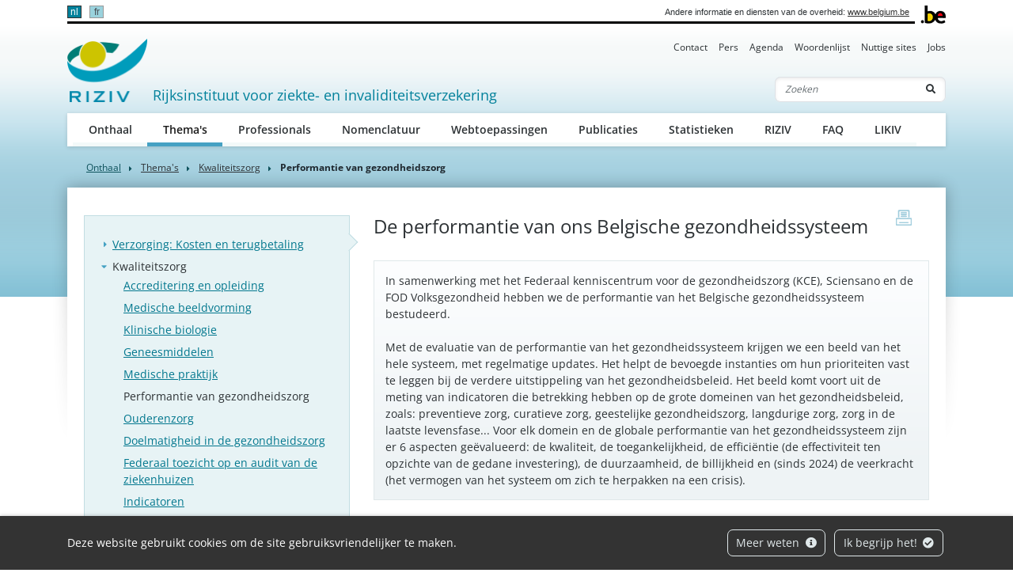

--- FILE ---
content_type: text/html; charset=UTF-8
request_url: https://www.riziv.fgov.be/nl/thema-s/kwaliteitszorg/performantie-van-gezondheidszorg
body_size: 13210
content:
            
        
                        
                                                                    
                                                                                <!doctype html>
<html lang="nl">
<head>
    <meta http-equiv="Content-Type" content="text/html; charset=UTF-8">
    <meta http-equiv="X-UA-Compatible" content="IE=edge">
    <meta name="viewport" content="width=device-width, initial-scale=1">
    <title>    De performantie van ons Belgische gezondheidssysteem
 | RIZIV</title>
    <meta name="description" content="">
    <meta name="keywords" content="">
    <link rel="canonical" href="https://www.riziv.fgov.be/nl/thema-s/kwaliteitszorg/performantie-van-gezondheidszorg">
    <link rel="apple-touch-icon" type="image/png" sizes="180x180" href="/bundles/335aa44913d334f7d87ca9a10c89395b5cd0b2fb/img/head/apple-touch-icon.png">
    <link rel="icon" type="image/png" sizes="32x32" href="/bundles/335aa44913d334f7d87ca9a10c89395b5cd0b2fb/img/head/favicon-32x32.png">
    <link rel="icon" type="image/png" sizes="16x16" href="/bundles/335aa44913d334f7d87ca9a10c89395b5cd0b2fb/img/head/favicon-16x16.png">
    <link rel="manifest" href="/bundles/335aa44913d334f7d87ca9a10c89395b5cd0b2fb/img/head/site.webmanifest">
    <link rel="mask-icon" href="/bundles/335aa44913d334f7d87ca9a10c89395b5cd0b2fb/img/head/safari-pinned-tab.svg" color="#117bbb">
    <meta name="msapplication-TileColor" content="#117bbb">
    <meta name="theme-color" content="#ffffff">
            <link rel="stylesheet" href="/bundles/335aa44913d334f7d87ca9a10c89395b5cd0b2fb/css/index.css">
</head>
<body class="basic-page"
      data-translations="{&quot;back_to_ems&quot;:&quot;ems.back_to_ems&quot;,&quot;file_selected&quot;:&quot;1 bestand geselecteerd&quot;,&quot;form_error&quot;:&quot;Het formulier is op een probleem gestoten : %message%&quot;,&quot;form_saved&quot;:&quot;Uw bericht is verzonden.&quot;,&quot;form_processed&quot;:&quot;Uw bericht is verzonden.&quot;,&quot;form_error_try_later&quot;:&quot;Het formulier is op een probleem gestoten, probeer het later opnieuw.&quot;}">
<div id="cookiesBanner" class="pt-2 pt-md-0">
    <div class="container container-fluid d-lg-flex align-items-sm-center">
        <p class="text-center text-lg-left mb-0">
            Deze website gebruikt cookies om de site gebruiksvriendelijker te maken.
        </p>
        <ul class="list-inline ml-auto d-flex d-xl-block justify-content-center flex-wrap my-3">
            <li class="list-inline-item m-1">
                <a class="btn btn-outline-light" href="/nl/pagina/beveiliging-van-uw-persoonsgegevens">Meer weten <i class="fa fa-info-circle ml-1" aria-hidden="true"></i></a>
            </li>
            <li class="list-inline-item m-1">
                <button id="closeCookie" class="btn btn-outline-light close-banner">Ik begrijp het! <i class="fa fa-check-circle ml-1" aria-hidden="true"></i></button>
            </li>
        </ul>
    </div>
</div>
<a class="skip-main" href="#content">Skip to main content</a>
    
        <header class="" id="page-header">
    <div class="container-xl">
        <div id="topnav" class="d-flex align-items-end">
            <div id="head-fed" class="d-flex flex-grow-1 align-items-center pt-2 pb-1">
                                    <ul class="language-switcher list-inline mb-0 flex-shrink-0">
                                                    <li class="list-inline-item active">
                                                                <a lang="nl" class="nav-link" href="https://www.riziv.fgov.be/nl/thema-s/kwaliteitszorg/performantie-van-gezondheidszorg">nl</a>
                            </li>
                                                    <li class="list-inline-item">
                                                                <a lang="fr" class="nav-link" href="https://www.inami.fgov.be/fr/themes/qualite-des-soins/performance-des-soins-de-sante">fr</a>
                            </li>
                                            </ul>
                                                <span class="ml-auto pl-2 text-right mr-2">
                    Andere informatie en diensten van de overheid: <a class="text-dark" href="https://www.belgium.be/nl" target="_blank">www.belgium.be</a>
                </span>
            </div>
            <div class="ml-2"><img src="/bundles/335aa44913d334f7d87ca9a10c89395b5cd0b2fb/img/logos/Blgm_beLogo.gif" height="23" alt="RIZIV"></div>
        </div>

        <div class="d-flex flex-column py-3 pt-md-0">
            <ul class="nav ml-auto d-none d-md-flex nav-secondary">
                                                                    <li class="nav-item">
            <a class="nav-link" href="                /nl/contact">Contact</a>
        </li>
    
                                <li class="nav-item">
            <a class="nav-link" href="                /nl/pers">Pers</a>
        </li>
    
                                <li class="nav-item">
            <a class="nav-link" href="                /nl/agenda">Agenda</a>
        </li>
    
                                <li class="nav-item">
            <a class="nav-link" href="                /nl/woordenlijst">Woordenlijst</a>
        </li>
    
                                <li class="nav-item">
            <a class="nav-link" href="                /nl/nuttige-sites">Nuttige sites</a>
        </li>
    
                                <li class="nav-item">
            <a class="nav-link" href="                /nl/jobs">Jobs</a>
        </li>
    
    
            </ul>

            <nav class="navbar navbar-expand-md navbar-light flex-wrap">
                <div id="navbar-header" class="d-flex align-items-center justify-content-between flex-grow-1">
                    <div class="d-flex align-items-end justify-content-between mb-md-3 flex-md-grow-1">
                        <a class="navbar-brand d-flex align-items-end text-decoration-none mr-2" href="/nl">
                            <img src="/bundles/335aa44913d334f7d87ca9a10c89395b5cd0b2fb/img/logos/sitelogo-nl.png" id="logo" height="32" alt="RIZIV">
                            <span class="ml-2">Rijksinstituut voor ziekte- en invaliditeitsverzekering</span>
                        </a>
                        <form class="form-inline my-2 my-lg-0 d-none d-md-block" action="/nl/zoeken">
                            <div class="input-group search-group">
                                <input name="q" class="form-control d-inline border-right-0" type="text" required="required" placeholder="Zoeken" aria-label="Zoeken">
                                <div class="input-group-append">
                                    <button class="btn border-left-0" type="submit"><i class="fas fa-search" aria-hidden="true"></i> <span class="sr-only">Zoeken</span></button>
                                </div>
                            </div>
                        </form>
                    </div>
                    <button class="navbar-toggler ml-auto" type="button" data-toggle="collapse" data-target="#navbar-main" aria-controls="navbar-main" aria-expanded="false" aria-label="Toggle navigation">
                        <span class="navbar-toggler-icon"></span>
                    </button>
                </div>

                <div class="collapse navbar-collapse" id="navbar-main">
                    <form class="form-inline p-2 d-block d-md-none" action="/nl/zoeken">
                        <div class="input-group search-group">
                            <input name="q" class="form-control d-inline border-right-0" type="text" required="required" placeholder="Zoeken" aria-label="Zoeken">
                            <div class="input-group-append">
                                <button class="btn border-left-0" type="submit"><i class="fas fa-search" aria-hidden="true"></i> <span class="sr-only">Zoeken</span></button>
                            </div>
                        </div>
                    </form>
                    <ul class="navbar-nav nav-main flex-wrap">
                                                                                                                  <li class="nav-item">
            <a class="nav-link" href="                /nl/onthaal">Onthaal</a>
        </li>
    
                                <li class="nav-item">
            <a class="nav-link" href="                /nl/thema-s">Thema&#039;s</a>
        </li>
    
                                <li class="nav-item">
            <a class="nav-link" href="                /nl/professionals">Professionals</a>
        </li>
    
                                <li class="nav-item">
            <a class="nav-link" href="                /nl/nomenclatuur">Nomenclatuur</a>
        </li>
    
                                <li class="nav-item">
            <a class="nav-link" href="                /nl/webtoepassingen">Webtoepassingen</a>
        </li>
    
                                <li class="nav-item">
            <a class="nav-link" href="                /nl/publicaties">Publicaties</a>
        </li>
    
                                <li class="nav-item">
            <a class="nav-link" href="                /nl/statistieken">Statistieken</a>
        </li>
    
                                <li class="nav-item">
            <a class="nav-link" href="                /nl/riziv">RIZIV</a>
        </li>
    
                                <li class="nav-item">
            <a class="nav-link" href="                /nl/faq">FAQ</a>
        </li>
    
    
                                                                                                              <li class="nav-item">
            <a class="nav-link" href="                /nl/likiv">LIKIV</a>
        </li>
    
    
                    </ul>
                    <ul class="navbar-nav nav-secondary d-flex d-md-none">
                                                                                    <li class="nav-item">
            <a class="nav-link" href="                /nl/contact">Contact</a>
        </li>
    
                                <li class="nav-item">
            <a class="nav-link" href="                /nl/pers">Pers</a>
        </li>
    
                                <li class="nav-item">
            <a class="nav-link" href="                /nl/agenda">Agenda</a>
        </li>
    
                                <li class="nav-item">
            <a class="nav-link" href="                /nl/woordenlijst">Woordenlijst</a>
        </li>
    
                                <li class="nav-item">
            <a class="nav-link" href="                /nl/nuttige-sites">Nuttige sites</a>
        </li>
    
                                <li class="nav-item">
            <a class="nav-link" href="                /nl/jobs">Jobs</a>
        </li>
    
    
                    </ul>
                </div>
            </nav>
        </div>
    </div>
</header>

    <main role="main" id="content">
        <div class="container-lg">
                
    
<nav aria-label="breadcrumb">
  <ol class="breadcrumb">
    <li class="breadcrumb-item"><a href="/nl">Onthaal</a></li>
              

        
                                                                                                                                                                                                                                                                    
                                            
                                            
                                            
                                            
                                            
                                            
                                            
                                            
            
                                            
                                                                            
                                            
                                            
                                            
                                            
                                            
                                            
                                            
                                            
                                            
                                            
            
                                                                                                                                            
                                            
                                            
                                            
                                            
                                            
                                            
                                            
                                            
                                            
                                            
                                            
                                            
                                            
                                            
                                            
                                            
                                            
                                            
                                            
                                            
                                            
                                            
                                            
                                            
                                            
                                            
                                            
                                            
                                            
                                            
                                            
                                            
                                            
                                            
                                            
                                            
                                            
                                            
                                            
                                            
                                            
                                            
                                            
                                            
            
                                            
                                            
                                            
                                            
                                            
                                            
                                            
                                            
                                            
                                            
                                            
                                            
            
                                                                            
            
                                            
                                            
                                                                            
                                            
                                            
                                            
                                            
                                            
                                            
                                            
                                            
                                            
                                            
                                            
                                            
                                            
                                            
            
                                            
                                            
                                                                            
                                            
                                            
                                            
                                            
                                            
                                            
            
                                            
                                            
                                            
                                                                            
                                            
                                            
                                            
                                            
                                            
                                            
                                            
            
                                            
                                            
                                            
                                            
                                                                                                                                                                            
                                            
                                            
                                            
                                            
                                            
                                            
            
                                                                            
                                            
                                            
                                            
            
                                            
                                            
                                            
                                            
                                            
                                            
                                            
                                            
                                            
                                            
                                            
                                            
                                            
                                            
                                            
                                            
                                            
            
                                            
                                            
                                                                            
            
                                                                            
            
                                            
                                            
                                            
                                                                            
                                            
            
                                            
                                            
            
                                                                            
                                            
                                            
                                            
                                            
                                            
                                            
                                            
                                            
                                            
                                            
            
                                                                            
                                            
                                            
                                            
                                            
                                            
            
                                                                            
                                            
                                            
            
                                                                            
            
                                            
                                            
                                            
                                            
                                            
                                            
                                            
                                            
            
                                                                                                            
                                            
                                            
                                            
                                            
                                            
            
                                                                            
                                            
                                            
                                            
                                            
                                            
                                            
                                            
            
                                                                            
                                            
                                            
            
            
                                                                                                                                            
                                            
                                            
                                            
                                            
            
                                            
                                            
                                            
                                            
            
                                            
                                            
            
                                                                            
            
                                            
                                                                            
                                            
                                            
                                            
                                            
            
                                                                            
            
                                            
            
                                                                                                            
                                            
            
                                                                            
                                            
                                            
                                            
                                            
                                            
                                            
                                            
                                            
                                            
                                            
                                            
                                            
                                            
            
                                            
                                                                            
            
                                                                            
                                            
                                            
                                            
                                            
                                            
                                            
                                            
            
                                                                            
                                            
            
                                            
                                            
                                                                            
                                            
                                            
                                            
                                            
            
                                                                            
                                            
                                            
            
                                                                            
                                            
                                            
                                            
                                            
                                            
                                            
            
                                                                            
                                            
            
                                                                            
                                            
                                            
                                            
                                            
                                            
                                            
                                            
                                            
            
                                            
                                            
                                            
                                            
                                            
                                            
                                            
            
                                                                                                            
                                            
                                            
                                            
                                            
                                            
                                            
                                            
                                            
            
                                            
                                                                            
            
                                                                            
            
                                                                            
            
                                                                            
                                            
                                            
                                            
            
            
                                            
                                            
                                            
            
                                                                                                                            
                                            
            
                                            
                                            
                                                                                                            
                                            
                                            
            
                                            
                                            
                                            
                                            
            
                                                                            
            
                                                                            <li class="breadcrumb-item">
                                <a href="/nl/thema-s" class="text-body font-family-secondary">
                    Thema&#039;s
                </a>
            </li>
                                            <li class="breadcrumb-item">
                                <a href="/nl/thema-s/kwaliteitszorg" class="text-body font-family-secondary">
                    Kwaliteitszorg
                </a>
            </li>
            
                                                                            
                                                                            
            
            
                                            
                                            
                                            
                                                                            
                                            
                                            
                                            
                                            
            
                                            
                                            
                                            
                                            
            
                                                                                                                            
            
                                                                            
                                            
            
                                            
            
                                                                                                                            
                                            
                                            
                                            
                                            
                                            
                                            
                                            
                                            
                                            
            
                                                                            
                                            
                                            
                                            
                                            
                                            
                                            
                                            
            
                                            
                                                                                                            
                                            
                                            
                                            
                                            
                                            
                                            
                                            
                                            
                                            
                                            
                                            
            
                                                                            
                                            
                                            
                                            
                                            
                                            
                                            
                                            
            
            
                                                                            
                                            
                                            
                                            
                                            
                                            
            
                                            
                                            
                                            
            
                                                                                                                            
                                            
                                            
                                            
                                            
            
                                                                            
                                            
                                            
            
                                                                                                            
                                            
                                            
                                            
                                            
                                            
                                            
                                            
            
                                                                            
                                            
                                            
                                            
            
            
                                            
                                            
            
                                                                                            
                                            
                                            
                                            
                                            
                                            
                                            
                                            
                                            
                                            
                                            
                                            
            
                                                                                            
                                            
                                            
                                            
                                            
                                            
            
                                                                                            
                                            
                                            
                                            
                                                                            
                                            
                                            
                                            
            
                                            
                                            
            
                                                                                            
                                            
                                            
                                            
                                            
                                            
                                            
            
                                                                                                                            
            
                                                                            
                                            
                                            
                                            
                                            
                                            
            
                                            
                                            
                                            
            
                                                                                            
                                            
                                            
                                            
                                            
                                            
                                            
                                            
                                            
                                            
                                            
                                            
                                            
                                            
                                            
                                            
                                            
                                            
                                            
                                            
                                            
                                            
                                            
                                            
                                            
                                            
                                            
                                            
                                            
                                            
                                            
                                            
                                            
                                            
                                            
                                            
                                            
                                            
                                            
                                            
                                            
                                            
                                            
                                            
                                            
                                            
                                            
                                            
                                            
                                            
                                            
                                            
                                            
                                            
                                            
                                            
                                            
                                            
                                            
                                            
                                            
                                            
                                            
                                            
                                            
                                            
                                            
                                            
                                            
                                            
                                            
                                            
                                            
                                            
                                            
                                            
                                            
                                            
                                            
                                            
                                            
            
                                                            
                                                                                                                                                                                
                                                                            
                                            
                                            
                                            
                                            
            
                                                                            
                                            
                                            
                                            
                                            
            
                                                                            
                                                                            
                                            
                                            
                                            
                                            
                                            
                                            
                                            
                                            
                                            
                                            
            
                                                                            
                                            
                                            
                                            
                                            
                                            
                                            
                                            
                                            
                                            
                                            
                                            
                                            
                                            
                                            
                                            
                                            
                                            
            
                                            
                                            
                                            
                                                                            
                                            
                                            
                                            
                                            
                                            
                                            
                                            
            
                                            
                                            
                                            
                                            
                                            
            
                                                                            
                                            
                                            
                                            
                                            
                                            
                                            
                                            
                                            
            
                                                                            
                                            
                                            
                                            
            
                                                                            
                                            
                                            
                                            
                                            
                                            
                                            
                                            
                                            
                                                                            
            
            
                                                                            
                                            
                                            
                                            
            
                                                                            
                                            
                                            
                                            
                                            
                                            
                                                                            
                                            
                                            
                                            
                                            
                                            
                                            
                                            
                                            
                                            
                                            
                                            
                                            
            
                                            
                                            
                                            
                                            
                                            
                                            
                                            
                                            
                                            
                                            
                                            
                                            
                                            
                                            
                                            
                                            
                                            
                                            
                                            
                                            
                                            
                                            
                                            
                                            
                                            
                                            
            
                                                                            
                                            
                                            
                                            
                                            
                                            
                                            
                                            
                                            
                                            
                                            
                                            
                                            
                                            
                                            
                                            
                                            
                                            
                                            
                                            
                                            
                                            
            
                                                                            
                                            
                                            
                                            
                                            
                                                                            
            
                                            
                                            
                                            
                                            
                                            
                                            
            
                                                                                                            
                                            
                                            
                                            
                                            
                                            
                                            
                                            
                                            
                                            
                                            
                                            
            
                                                                            
                                            
                                            
                                            
                                            
                                            
                                            
                                            
                                            
                                            
                                            
                                            
                                            
                                            
                                            
                                            
                                            
                                            
                                            
                                            
                                            
                                            
                                            
                                            
                                            
                                            
                                            
                                            
                                            
                                            
                                            
                                            
                                            
                                            
                                            
                                            
                                            
                                            
                                            
                                            
                                            
                                            
                                            
                                            
                                            
                                            
            
                                                                            
                                            
                                            
                                                                            
                                            
            
                                            
                                            
            
                                                                                                            
                                            
                                            
                                            
                                            
                                            
                                            
                                            
                                            
                                            
                                            
                                            
                                            
                                            
                                            
                                            
                                            
                                            
                                            
                                            
                                            
            
                                                                            
                                            
                                            
                                            
                                            
                                            
                                            
                                            
                                            
                                            
                                            
                                            
            
                                            
                                            
                                            
                                            
                                                                            
                                            
                                            
            
                                            
                                            
            
                                                                            
            
                                                                            
                                            
                                            
            
                                            
                                            
                                            
                                            
                                            
                                            
            
                                                                            
                                            
                                            
            
                                            
                                                                            
                                            
                                            
                                            
            
                                                                            
                                            
                                            
                                            
            
                                                                            
                                            
                                            
                                            
                                            
                                            
                                            
                                            
                                            
                                            
                                            
                                            
                                            
                                            
                                            
                                            
                                            
            
                                            
                                                                            
                                            
                                            
                                            
                                            
                                            
            
                                                                            
                                            
            
                                                                            
                                            
                                            
                                            
                                            
                                            
                                            
                                            
                                            
                                            
                                            
                                            
                                            
                                            
            
                                                                            
                                            
                                            
                                            
                                            
            
            
                                                                                                                            
                                            
                                            
                                            
                                            
            
                                            
                                            
                                                                            
                                            
                                            
                                            
            
                                                                                                            
                                            
                                            
                                            
                                            
                                            
            
                                                                            
                                            
                                            
                                            
                                            
            
                                                                            
                                            
                                            
            
                                                                            
                                            
                                            
                                            
                                            
                                            
                                            
                                            
                                            
                                            
                                            
                                            
                                            
                                            
                                            
                                            
                                            
                                            
            
                                            
                                            
                                            
                                            
                                            
                                            
                                            
                                            
                                            
                                            
            
                                                                            
                                            
                                            
                                            
                                            
                                            
                                            
                                            
                                            
            
                                                                            
                                            
                                            
                                            
                                            
                                            
                                            
                                            
                                            
                                            
                                            
                                            
                                            
                                            
                                            
            
                                                                            
                                            
                                            
                                            
            
                                                                            
                                            
                                            
                                            
                                            
            
                                                                            
            
            
                                                                                            
                                                                            
                                            
            
                                                                            
            
                                                                            
                                            
                                            
            
                                            
                                                                            
                                            
                                            
                                            
            
                                                                            
                                            
                                            
                                            
                                            
            
                                                                            
            
            
                                                                                            
                                            
                                            
                                            
                                            
                                            
                                            
                                            
                                            
                                            
                                            
                                                                            
                                            
                                            
                                            
                                            
                                            
                                            
                                            
                                            
                                            
                                            
                                            
            
                                            
                                            
                                            
                                                                            
                                            
            
                                            
                                            
                                            
                                            
                                            
                                            
                                            
                                            
                                            
            
                                                                                                                                                                                
                                            
                                            
                                            
                                            
                                            
                                            
                                            
                                            
                                            
                                            
                                            
                                            
                                            
                                            
                                            
                                            
                                            
                                            
                                            
                                            
                                            
                                            
                                            
                                            
                                            
                                            
                                            
                                            
                                            
                                            
                                            
                                            
                                            
                                            
                                            
                                            
                                            
                                            
                                            
                                            
                                            
                                            
                                            
                                            
                                            
                                            
                                            
                                            
                                            
                                            
                                            
                                            
                                            
                                            
                                            
                                            
                                            
            
                                                                                            
            
                                                            
                                                            
                                                            
                                                                                                                                                                                
            
                                                            
                                                            
                                                            
                                                            
                                                            
                                                            
                                                            
                                                            
                                                            
                                                            
                                                            
                                                            
                                                            
                                                            
                                                            
                                                            
                                                            
                                                            
                                                            
                                                            
                                                            
                                                            
                                                            
                                                            
                                                            
                                                            
                                                            
                                                            
                                                            
                                                            
                                                            
                                                            
                                                                                                                                                                                
                                            
                                            
                                            
                                            
                                            
                                            
                                            
                                            
                                            
                                            
                                            
                                            
                                            
                                            
                                            
                                            
                                            
                                            
                                            
                                            
                                            
                                            
                                            
                                            
                                            
                                            
                                            
                                            
                                            
                                            
                                            
                                            
            
                                                                                            
                                                                                                            
            
                                            
                                            
            
                                                                            
                                            
                                            
                                            
                                            
                                            
                                            
            
                                                                            
                                            
            
                                                                            
                                            
                                            
                                            
                                            
                                            
            
                                                                            
                                            
                                            
                                            
                                            
                                            
            
                                            
            
                                                                                                                            
                                            
                                            
                                            
            
                                                                            
                                            
                                            
                                            
                                            
                                            
            
                                                                            
                                            
                                            
                                            
                                            
                                            
            
                                                                            
                                            
                                            
                                            
                                            
                                            
                                            
            
                                            
            
                                                                                                                            
                                            
                                            
                                            
                                            
            
                                                                            
                                            
            
                                                                            
                                            
                                            
                                            
                                            
                                            
                                            
                                            
                                            
            
            
                                                                                                                            
                                            
                                            
                                            
                                            
            
                                                                            
                                            
            
                                                                            
                                            
                                            
                                            
                                            
                                            
                                            
                                            
                                            
            
            
                                                                                                                            
                                            
            
                                                                            
                                            
                                            
                                            
                                            
                                            
                                            
                                            
                                            
                                            
                                            
                                            
            
            
                                                                                            
                                            
                                            
            
                                                                                            
                                            
                                            
                                            
                                            
                                            
            
                                                                                            
                                            
                                            
                                            
                                            
                                            
                                            
                                            
                                            
                                            
                                            
                                            
                                            
                                            
                                            
                                            
                                            
                                            
                                            
                                            
                                            
                                            
                                            
                                            
                                            
                                            
                                            
                                            
                                            
                                            
                                            
                                            
                                            
                                            
                                            
                                            
                                            
                                            
            
                                                            
                                                            
                                                            
                                                            
                                                            
                                                            
                                                            
                                                            
                                                            
                                                            
                                                            
                                                            
                                                            
                                                            
                                                            
                                                            
                                                            
                                                            
                                                            
                                                            
                                                            
                                                            
                                                            
                                                            
                                                            
                                                            
                                                            
                                                            
                                                            
                                                            
                                                            
                                                            
                                                            
                                                            
                                                            
                                                            
                                                            
                                                            
                                                            
                                                            
                                                            
                                                            
                                                            
                                                            
                                                            
                                                            
                                                            
                                                            
                                                            
                                                            
                                                            
                                                            
                                                            
                                                            
                                                            
                                                            
                                                            
                                                            
                                                            
                                                            
                                                            
                                                            
                                                            
                                                            
                                                            
                                                            
                                                            
                                                            
                                                            
                                                            
                                                            
                                                            
                                                            
                                                            
                                                            
                                                            
                                                            
                                                            
                                                            
                                                            
                                                            
                                                            
                                                            
                                                                                                                                                                                                                
            
                                                                            
            
                                                                            
            
                                                                            
            
                                                                            
            
                                                                            
            
                                                                            
            
                                                                            
            
                                                                            
                                            
            
                                                                            
                                            
            
                                                                            
                                            
                                            
            
                                                                            
                                            
                                            
            
                                            
                                            
                                            
            
                                                                                                                            
                                            
                                            
                                            
                                            
                                            
            
                                                                            
                                            
                                            
                                            
                                            
                                            
            
                                                                            
                                            
                                            
                                            
                                            
                                            
            
                                                                            
                                            
                                            
                                            
                                            
                                            
            
                                                                            
                                            
                                            
                                            
                                            
                                            
            
                                                                            
                                            
                                            
                                            
                                            
                                            
            
                                                                            
                                            
                                            
                                            
                                            
                                            
            
                                                                            
                                            
                                            
                                            
                                            
                                            
            
                                                                            
                                            
                                            
                                            
                                            
                                            
            
                                                                            
                                            
                                            
                                            
                                            
                                            
                                            
            
                                                                            
                                            
                                            
            
                                            
                                                                            
                                            
                                            
                                            
                                            
                                            
                                            
                                            
            
            
                                                            
                                                            
                                                                                            
                                            
                                            
                                            
                                            
                                            
                                            
                                            
                                            
                                            
                                            
                                            
                                            
                                            
                                            
                                            
                                            
                                            
                                            
                                            
                                            
                                            
                                            
                                            
                                            
                                            
                                            
                                            
                                            
                                            
                                            
                                            
                                            
                                            
            
                                                            
                                                            
                                                                                                                                                                                
                                            
                                            
                                            
            
                                                                                            
                                            
            
                                                            
                                                                                            
                                            
                                            
                                            
                                            
                                            
                                            
                                            
                                            
                                            
                                            
                                            
                                            
            
                                                            
                                                                                            
                                            
                                            
                                            
                                            
                                            
                                            
                                            
                                            
                                            
                                            
                                            
                                            
                                            
                                            
                                            
                                            
                                            
            
                                                            
                                                            
                                                            
                                                            
                                                            
                                                            
                                                            
                                                            
                                                                                            
            
                                                            
                                                            
                                                            
                                                            
                                                            
                                                            
                                                            
                                                                                            
                                            
            
                                                            
                                                            
                                                                                                                                                                                
                                            
                                            
                                            
                                            
                                            
                                            
                                            
            
                                                                                            
                                            
                                            
                                            
                                            
                                            
                                            
            
                                        
        <li class="breadcrumb-item active" aria-current="page">Performantie van gezondheidszorg</li>
  </ol>
</nav>
    <div id="page-container" class="px-4 pt-6 pb-8 pb-lg-10" xmlns="http://www.w3.org/1999/html">
        <a href="javascript:if(window.print)window.print()" class="print-btn d-none d-md-block" title="print">
            <span class="sr-only">print</span>
        </a>
        <div class="row">
                                                    <div class="col-md-4 order-1 order-md-0 mt-3 mt-md-0" id="sidebar">
                                                                                                                                                                <aside class="nav-aside">
            <ul class="nav flex-column">
                                                                                            <li class="nav-item">
        <a class="nav-link" href="                /nl/thema-s/verzorging-kosten-en-terugbetaling">Verzorging: Kosten en terugbetaling</a>
        <ul class="nav flex-column">
                                                                                        <li class="nav-item"><a class="nav-link" href="                /nl/thema-s/verzorging-kosten-en-terugbetaling/verzekerbaarheid">Verzekerbaarheid</a></li>
    
                                                                <li class="nav-item"><a class="nav-link" href="                /nl/thema-s/verzorging-kosten-en-terugbetaling/hoeveel-kost-je-zorg">Hoeveel kost je zorg?</a></li>
    
                                                                <li class="nav-item"><a class="nav-link" href="                /nl/thema-s/verzorging-kosten-en-terugbetaling/financiele-toegankelijkheid">Financiële toegankelijkheid</a></li>
    
                                                                <li class="nav-item"><a class="nav-link" href="                /nl/thema-s/verzorging-kosten-en-terugbetaling/wat-het-ziekenfonds-terugbetaalt">Wat het ziekenfonds terugbetaalt</a></li>
    
                                                                <li class="nav-item"><a class="nav-link" href="                /nl/thema-s/verzorging-kosten-en-terugbetaling/ziekten">Ziekten</a></li>
    
                                                                <li class="nav-item"><a class="nav-link" href="                /nl/thema-s/verzorging-kosten-en-terugbetaling/internationaal">Internationaal</a></li>
    
                                                                <li class="nav-item"><a class="nav-link" href="                /nl/thema-s/verzorging-kosten-en-terugbetaling/vervoerskosten-om-medische-redenen">Vervoerskosten om medische redenen</a></li>
    
                    </ul>
    </li>

                                                                                                                <li class="nav-item active">
        <a class="nav-link" href="                /nl/thema-s/kwaliteitszorg">Kwaliteitszorg</a>
        <ul class="nav flex-column">
                                                                                        <li class="nav-item"><a class="nav-link" href="                /nl/thema-s/kwaliteitszorg/accreditering-en-opleiding">Accreditering en opleiding</a></li>
    
                                                                <li class="nav-item"><a class="nav-link" href="                /nl/thema-s/kwaliteitszorg/medische-beeldvorming">Medische beeldvorming</a></li>
    
                                                                <li class="nav-item"><a class="nav-link" href="                /nl/thema-s/kwaliteitszorg/klinische-biologie">Klinische biologie</a></li>
    
                                                                <li class="nav-item"><a class="nav-link" href="                /nl/thema-s/kwaliteitszorg/geneesmiddelen">Geneesmiddelen</a></li>
    
                                                                <li class="nav-item"><a class="nav-link" href="                /nl/thema-s/kwaliteitszorg/medische-praktijk">Medische praktijk</a></li>
    
                                                                <li class="nav-item active"><a class="nav-link" href="                /nl/thema-s/kwaliteitszorg/performantie-van-gezondheidszorg">Performantie van gezondheidszorg</a></li>
    
                                                                <li class="nav-item"><a class="nav-link" href="                /nl/thema-s/kwaliteitszorg/ouderenzorg">Ouderenzorg</a></li>
    
                                                                <li class="nav-item"><a class="nav-link" href="                /nl/thema-s/kwaliteitszorg/doelmatigheid-in-de-gezondheidszorg">Doelmatigheid in de gezondheidszorg</a></li>
    
                                                                <li class="nav-item"><a class="nav-link" href="                /nl/thema-s/kwaliteitszorg/federaal-toezicht-op-en-audit-van-de-ziekenhuizen">Federaal toezicht op en audit van de ziekenhuizen</a></li>
    
                                                                <li class="nav-item"><a class="nav-link" href="                /nl/thema-s/kwaliteitszorg/indicatoren">Indicatoren</a></li>
    
                                                                <li class="nav-item"><a class="nav-link" href="                /nl/thema-s/kwaliteitszorg/begeleiding-en-zorgtrajecten">Begeleiding- en zorgtrajecten</a></li>
    
                                                                <li class="nav-item"><a class="nav-link" href="                /nl/thema-s/kwaliteitszorg/registerbeleid-voor-gezondheidszorggegevens">Registerbeleid voor gezondheidszorggegevens</a></li>
    
                                                                <li class="nav-item"><a class="nav-link" href="                /nl/thema-s/kwaliteitszorg/referentiekader-zorg-op-afstand">Referentiekader zorg op afstand</a></li>
    
                    </ul>
    </li>

                                                                                                                <li class="nav-item">
        <a class="nav-link" href="                /nl/thema-s/medische-ongevallen">Medische ongevallen</a>
        <ul class="nav flex-column">
                                                                                        <li class="nav-item"><a class="nav-link" href="                /nl/thema-s/medische-ongevallen/een-aanvraag-indienen">Een aanvraag indienen</a></li>
    
                                                                <li class="nav-item"><a class="nav-link" href="                /nl/thema-s/medische-ongevallen/de-analyse-van-uw-aanvraag">De analyse van uw aanvraag</a></li>
    
                                                                <li class="nav-item"><a class="nav-link" href="                /nl/thema-s/medische-ongevallen/ons-advies-over-de-aansprakelijkheid-en-de-weerslag-op-de-vergoeding">ons advies over de aansprakelijkheid en de weerslag op de vergoeding</a></li>
    
                    </ul>
    </li>

                                                                                                                <li class="nav-item">
        <a class="nav-link" href="                /nl/thema-s/arbeidsongeschiktheid">Arbeidsongeschiktheid</a>
        <ul class="nav flex-column">
                                                                                        <li class="nav-item"><a class="nav-link" href="                /nl/thema-s/arbeidsongeschiktheid/werknemers-en-werklozen">Werknemers en werklozen</a></li>
    
                                                                <li class="nav-item"><a class="nav-link" href="                /nl/thema-s/arbeidsongeschiktheid/zelfstandigen">Zelfstandigen</a></li>
    
                                                                <li class="nav-item"><a class="nav-link" href="                /nl/thema-s/arbeidsongeschiktheid/gezinssituatie">Gezinssituatie</a></li>
    
                                                                <li class="nav-item"><a class="nav-link" href="                /nl/thema-s/arbeidsongeschiktheid/bedragen-en-loonplafonds-uitkeringen">Bedragen en loonplafonds uitkeringen</a></li>
    
                                                                <li class="nav-item"><a class="nav-link" href="                /nl/thema-s/arbeidsongeschiktheid/mijnwerkers">Mijnwerkers</a></li>
    
                                                                <li class="nav-item"><a class="nav-link" href="                /nl/thema-s/arbeidsongeschiktheid/kenniscentrum-arbeidsongeschiktheid">Kenniscentrum arbeidsongeschiktheid</a></li>
    
                    </ul>
    </li>

                                                                                                                <li class="nav-item">
        <a class="nav-link" href="                /nl/thema-s/zwangerschap-en-geboorte">Zwangerschap en geboorte</a>
        <ul class="nav flex-column">
                                                                                        <li class="nav-item"><a class="nav-link" href="                /nl/thema-s/zwangerschap-en-geboorte/moederschap">Moederschap</a></li>
    
                                                                <li class="nav-item"><a class="nav-link" href="                /nl/thema-s/zwangerschap-en-geboorte/geboorteverlof-en-adoptieverlof">Geboorteverlof en adoptieverlof</a></li>
    
                                                                <li class="nav-item"><a class="nav-link" href="                /nl/thema-s/zwangerschap-en-geboorte/bedragen-en-loonplafonds">Bedragen en loonplafonds</a></li>
    
                                                                <li class="nav-item"><a class="nav-link" href="                /nl/thema-s/zwangerschap-en-geboorte/pleegouderverlof-voor-zelfstandigen">Pleegouderverlof voor zelfstandigen</a></li>
    
                                                                <li class="nav-item"><a class="nav-link" href="                /nl/thema-s/zwangerschap-en-geboorte/pleegouderverlof-voor-werknemers">Pleegouderverlof voor werknemers</a></li>
    
                    </ul>
    </li>

                                                                                                                <li class="nav-item">
        <a class="nav-link" href="                /nl/thema-s/socio-professionele-re-integratie">Socio-professionele re-integratie</a>
        <ul class="nav flex-column">
                                                                                        <li class="nav-item"><a class="nav-link" href="                /nl/thema-s/socio-professionele-re-integratie/het-terug-naar-werk-fonds">Het Terug Naar Werk - fonds</a></li>
    
                                                                <li class="nav-item"><a class="nav-link" href="                /nl/thema-s/socio-professionele-re-integratie/onze-opleidingen-in-disability-management">Onze opleidingen in ‘Disability management’</a></li>
    
                                                                <li class="nav-item"><a class="nav-link" href="                /nl/thema-s/socio-professionele-re-integratie/kenniscentrum-arbeidsongeschiktheid">Kenniscentrum arbeidsongeschiktheid</a></li>
    
                                                                <li class="nav-item"><a class="nav-link" href="                /nl/thema-s/socio-professionele-re-integratie/het-werk-hervatten-tijdens-een-arbeidsongeschiktheid-op-initiatief-van-de-adviserend-arts-van-uw-ziekenfonds">Het werk hervatten tijdens een arbeidsongeschiktheid op initiatief van de adviserend arts van uw ziekenfonds</a></li>
    
                                                                <li class="nav-item"><a class="nav-link" href="                /nl/thema-s/socio-professionele-re-integratie/op-eigen-initiatief-het-werk-hervatten-tijdens-een-arbeidsongeschiktheid-met-begeleiding-van-uw-ziekenfonds">Op eigen initiatief het werk hervatten tijdens een arbeidsongeschiktheid met begeleiding van uw ziekenfonds</a></li>
    
                                                                <li class="nav-item"><a class="nav-link" href="                /nl/thema-s/socio-professionele-re-integratie/op-eigen-initiatief-het-werk-hervatten-tijdens-een-arbeidsongeschiktheid-van-meer-dan-een-jaar-met-begeleiding-van-vdab-actiris-of-forem">Op eigen initiatief het werk hervatten tijdens een arbeidsongeschiktheid van meer dan een jaar met begeleiding van VDAB, Actiris of Forem</a></li>
    
                                                                <li class="nav-item"><a class="nav-link" href="                /nl/thema-s/socio-professionele-re-integratie/het-trio-platform-verbetert-uw-begeleiding-tijdens-uw-arbeidsongeschiktheid-door-de-communicatie-tussen-uw-artsen-te-vergemakkelijken">Het TRIO-platform verbetert uw begeleiding tijdens uw arbeidsongeschiktheid door de communicatie tussen uw artsen te vergemakkelijken</a></li>
    
                    </ul>
    </li>

                                                                                                                <li class="nav-item">
        <a class="nav-link" href="                /nl/thema-s/controle">Controle</a>
        <ul class="nav flex-column">
                                                                                        <li class="nav-item"><a class="nav-link" href="                /nl/thema-s/controle/dienst-voor-administratieve-controle">Dienst voor administratieve controle</a></li>
    
                                                                <li class="nav-item"><a class="nav-link" href="                /nl/thema-s/controle/dienst-voor-geneeskundige-evaluatie-en-controle">Dienst voor geneeskundige evaluatie en controle</a></li>
    
                                                                <li class="nav-item"><a class="nav-link" href="                /nl/thema-s/controle/controle-arbeidsongeschiktheid">Controle arbeidsongeschiktheid</a></li>
    
                                                                <li class="nav-item"><a class="nav-link" href="                /nl/thema-s/controle/controle-van-de-maf">Controle van de MAF</a></li>
    
                                                                <li class="nav-item"><a class="nav-link" href="                /nl/thema-s/controle/controle-verhoogde-tegemoetkoming">Controle verhoogde tegemoetkoming</a></li>
    
                                                                <li class="nav-item"><a class="nav-link" href="                /nl/thema-s/controle/controle-gezondheidssector-in-europa">Controle gezondheidssector in Europa</a></li>
    
                    </ul>
    </li>

                                                                                                                <li class="nav-item">
        <a class="nav-link" href="                /nl/thema-s/egezondheid">eGezondheid</a>
        <ul class="nav flex-column">
                                                                                        <li class="nav-item"><a class="nav-link" href="                /nl/thema-s/egezondheid/interfederaal-actieplan-egezondheid-2025-2027">Interfederaal actieplan eGezondheid 2025-2027</a></li>
    
                                                                <li class="nav-item"><a class="nav-link" href="                /nl/thema-s/egezondheid/vidis-elektronisch-delen-van-gegevens-over-geneesmiddelen">VIDIS: elektronisch delen van gegevens over geneesmiddelen</a></li>
    
                                                                <li class="nav-item"><a class="nav-link" href="                /nl/thema-s/egezondheid/betere-zorg-en-meer-efficientie-dankzij-het-digitaal-verwijsvoorschrift">Betere zorg en meer efficiëntie dankzij het digitaal verwijsvoorschrift</a></li>
    
                                                                <li class="nav-item"><a class="nav-link" href="                /nl/thema-s/egezondheid/het-bihr-belgian-integrated-health-record">Het BIHR (Belgian Integrated Health Record)</a></li>
    
                                                                <li class="nav-item"><a class="nav-link" href="                /nl/thema-s/egezondheid/beslissingsondersteunend-platform-voor-voorschrijvers-meer-gepaste-zorg-en-minder-veiligheidsrisico-s">Beslissingsondersteunend platform voor voorschrijvers: meer gepaste zorg en minder veiligheidsrisico’s</a></li>
    
                                                                <li class="nav-item"><a class="nav-link" href="                /nl/thema-s/egezondheid/be-safeshare-multidisciplinaire-elektronische-gegevensuitwisseling-tussen-zorgverleners-en-patienten">Be-SafeShare: multidisciplinaire elektronische gegevensuitwisseling tussen zorgverleners en patiënten</a></li>
    
                    </ul>
    </li>

                                                                                                                <li class="nav-item">
        <a class="nav-link" href="                /nl/thema-s/brexit">Brexit</a>
        <ul class="nav flex-column">
                                            </ul>
    </li>

                                                                                                                <li class="nav-item">
        <a class="nav-link" href="                /nl/thema-s/financiering-van-de-verzekering">Financiering van de verzekering</a>
        <ul class="nav flex-column">
                                                                                        <li class="nav-item"><a class="nav-link" href="                /nl/thema-s/financiering-van-de-verzekering/begroting">Begroting</a></li>
    
                                                                <li class="nav-item"><a class="nav-link" href="                /nl/thema-s/financiering-van-de-verzekering/specifieke-inkomsten">Specifieke inkomsten</a></li>
    
                                                                <li class="nav-item"><a class="nav-link" href="                /nl/thema-s/financiering-van-de-verzekering/budget-van-de-ziekteverzekering-meerjarig-en-dynamisch">Budget van de ziekteverzekering: meerjarig en dynamisch</a></li>
    
                                                                <li class="nav-item"><a class="nav-link" href="                /nl/thema-s/financiering-van-de-verzekering/meerjarig-begrotingstraject-realisatie-van-gezondheidszorgdoelstellingen-in-2022">Meerjarig begrotingstraject: realisatie van gezondheidszorgdoelstellingen in 2022</a></li>
    
                                                                <li class="nav-item"><a class="nav-link" href="                /nl/thema-s/financiering-van-de-verzekering/opstart-van-het-meerjarig-begrotingstraject-in-2021">Opstart van het meerjarig begrotingstraject in 2021</a></li>
    
                    </ul>
    </li>

                                                                                                                <li class="nav-item">
        <a class="nav-link" href="                /nl/thema-s/covid-19">Covid-19</a>
        <ul class="nav flex-column">
                                                                                        <li class="nav-item"><a class="nav-link" href="                /nl/thema-s/covid-19/zorgverleners-hoe-kan-u-het-ontvangen-bedrag-voor-uw-covid-19-beschermingsmateriaal-melden-op-uw-belastingaangifte">Zorgverleners: hoe kan u het ontvangen bedrag voor uw COVID-19-beschermingsmateriaal melden op uw belastingaangifte?</a></li>
    
                                                                <li class="nav-item"><a class="nav-link" href="                /nl/thema-s/covid-19/covid-19-aanmoedigingspremie-voor-personen-die-in-ziekenhuizen-in-medische-huizen-en-als-thuisverpleegkundigen-werken-en-voor-huisartsen-in-opleiding-in-een-huisartsenpraktijk">COVID-19 : Aanmoedigingspremie voor personen die in ziekenhuizen, in medische huizen en als thuisverpleegkundigen werken, en voor huisartsen in opleiding in een huisartsenpraktijk</a></li>
    
                                                                <li class="nav-item"><a class="nav-link" href="                /nl/thema-s/covid-19/covid-19-tegemoetkoming-in-de-kosten-voor-beschermingsmateriaal-voor-zorgverleners-aangepast-aan-de-specificiteit-van-elk-beroep">COVID-19: tegemoetkoming in de kosten voor beschermingsmateriaal voor zorgverleners aangepast aan de specificiteit van elk beroep</a></li>
    
                                                                <li class="nav-item"><a class="nav-link" href="                /nl/thema-s/covid-19/welke-honoraria-voor-vaccinatie-tegen-griep-of-covid-19">Welke honoraria voor vaccinatie tegen griep of Covid-19?</a></li>
    
                                                                <li class="nav-item"><a class="nav-link" href="                /nl/thema-s/covid-19/covid-19-opsporingtesten-wanneer-heeft-u-recht-op-terugbetaling-van-uw-pcr-test">COVID-19-opsporingtesten: wanneer heeft u recht op terugbetaling van uw PCR-test?</a></li>
    
                                                                <li class="nav-item"><a class="nav-link" href="                /nl/thema-s/covid-19/continuiteit-van-de-zorg-door-tandartsen-verstrekkingen-en-terugbetaling-in-de-context-van-de-covid-19-crisis">Continuïteit van de zorg door tandartsen: verstrekkingen en terugbetaling in de context van de COVID-19-crisis</a></li>
    
                                                                <li class="nav-item"><a class="nav-link" href="                /nl/thema-s/covid-19/zorg-op-afstand-covid-19-patienten-thuis-opvolgen-via-telemonitoring">Zorg op afstand: COVID-19-patiënten thuis opvolgen via telemonitoring</a></li>
    
                                                                <li class="nav-item"><a class="nav-link" href="                /nl/thema-s/covid-19/verlenging-van-het-experiment-betreffende-de-wachtposten-voor-huisartsen-tijdens-de-week">Verlenging van het experiment betreffende de wachtposten voor huisartsen tijdens de week</a></li>
    
                                                                <li class="nav-item"><a class="nav-link" href="                /nl/thema-s/covid-19/multidisciplinaire-revalidatie-intensieve-zorgen-burger">multidisciplinaire-revalidatie-intensieve-zorgen-burger</a></li>
    
                                                                <li class="nav-item"><a class="nav-link" href="                /nl/thema-s/covid-19/kinesitherapie-voor-gehospitaliseerde-covid-19-patienten-het-riziv-verhoogt-zijn-tussenkomst">Kinesitherapie voor gehospitaliseerde COVID-19-patiënten: het RIZIV verhoogt zijn tussenkomst</a></li>
    
                                                                <li class="nav-item"><a class="nav-link" href="                /nl/thema-s/covid-19/wanneer-en-hoe-een-covid-19-test-aan-ons-factureren">Wanneer en hoe een COVID-19-test aan ons factureren?</a></li>
    
                                                                <li class="nav-item"><a class="nav-link" href="                /nl/thema-s/covid-19/vergoeding-afname-stalen-bij-systematische-pcr-testen-in-residentiele-voorzieningen-door-huisartsen">Vergoeding afname stalen bij systematische PCR-testen in residentiële voorzieningen door huisartsen</a></li>
    
                                                                <li class="nav-item"><a class="nav-link" href="                /nl/thema-s/covid-19/palliatief-forfait-en-incontinentieforfaits-aanvragen-gedurende-de-covid-19-crisis">Palliatief forfait en incontinentieforfaits aanvragen gedurende de COVID-19 crisis</a></li>
    
                                                                <li class="nav-item"><a class="nav-link" href="                /nl/thema-s/covid-19/continuiteit-van-de-zorg-door-artsen-specialisten-verstrekkingen-en-terugbetaling-in-de-context-van-de-covid-19-crisis">Continuïteit van de zorg door artsen-specialisten: verstrekkingen en terugbetaling in de context van de COVID-19-crisis</a></li>
    
                                                                <li class="nav-item"><a class="nav-link" href="                /nl/thema-s/covid-19/continuiteit-van-oncologische-zorg-uitstel-niet-dringende-zorg-we-versoepelen-bepaalde-overeenkomsten-afgesloten-met-ziekenhuizen-of-ziekenhuisnetwerken">Continuïteit van oncologische zorg : Uitstel niet-dringende zorg: we versoepelen bepaalde overeenkomsten afgesloten met ziekenhuizen of ziekenhuisnetwerken</a></li>
    
                                                                <li class="nav-item"><a class="nav-link" href="                /nl/thema-s/covid-19/continuiteit-van-de-zorg-door-verstrekkers-van-implantaten-verstrekkingen-en-terugbetaling-in-de-context-van-de-covid-19-crisis">Continuïteit van de zorg door verstrekkers van implantaten: verstrekkingen en terugbetaling in de context van de COVID-19-crisis</a></li>
    
                                                                <li class="nav-item"><a class="nav-link" href="                /nl/thema-s/covid-19/opheffing-van-de-maatregelen-covid-19-ter-versoepeling-van-de-verlengingsvoorwaarden-van-zorgtrajecten">Opheffing van de maatregelen (COVID-19) ter versoepeling van de verlengingsvoorwaarden van zorgtrajecten</a></li>
    
                                                                <li class="nav-item"><a class="nav-link" href="                /nl/thema-s/covid-19/continuiteit-van-follow-up-door-neuropediaters-verstrekking-op-afstand-in-de-context-van-de-covid-19-crisis">Continuïteit van follow-up door neuropediaters: verstrekking op afstand in de context van de COVID-19-crisis</a></li>
    
                                                                <li class="nav-item"><a class="nav-link" href="                /nl/thema-s/covid-19/continuiteit-en-veiligheid-van-de-zorg-advies-op-afstand-door-artsen-en-wachtposten-tijdens-de-covid-19-pandemie">Continuïteit en veiligheid van de zorg : advies op afstand door artsen en wachtposten tijdens de COVID-19-pandemie</a></li>
    
                                                                <li class="nav-item"><a class="nav-link" href="                /nl/thema-s/covid-19/covid-19-uitstel-van-niet-dringende-zorg-om-impact-te-voorkomen-passen-we-de-vergoedingsvoorwaarden-van-bepaalde-geneesmiddelen-aan">COVID-19 - Uitstel van niet-dringende zorg: om impact te voorkomen passen we de vergoedingsvoorwaarden van bepaalde geneesmiddelen aan</a></li>
    
                                                                <li class="nav-item"><a class="nav-link" href="                /nl/thema-s/covid-19/thuiszorg-maatregelen-ten-gunste-van-thuisverpleegkundigen-en-patienten-tijdens-de-covid-19-crisis">Thuiszorg: Maatregelen ten gunste van thuisverpleegkundigen en patiënten tijdens de COVID-19-crisis</a></li>
    
                                                                <li class="nav-item"><a class="nav-link" href="                /nl/thema-s/covid-19/covid-19-documenten-aan-het-ziekenfonds-bezorgen-om-rechten-op-terugbetaling-van-geneeskundige-verzorging-te-behouden-mogelijkheden-voor-de-burger">COVID-19 - Documenten aan het ziekenfonds bezorgen om rechten op terugbetaling van geneeskundige verzorging te behouden: mogelijkheden voor de burger</a></li>
    
                                                                <li class="nav-item"><a class="nav-link" href="                /nl/thema-s/covid-19/continuiteit-en-veiligheid-van-de-zorg-advies-op-afstand-door-artsen-en-wachtposten-tijdens-de-covid-19-pandemie">Continuïteit en veiligheid van de zorg : advies op afstand door artsen en wachtposten tijdens de COVID-19-pandemie</a></li>
    
                                                                <li class="nav-item"><a class="nav-link" href="                /nl/thema-s/covid-19/verkorte-bestraling-bij-borstkankerpatienten-tijdens-de-covid-19-pandemie">Verkorte bestraling bij borstkankerpatiënten tijdens de COVID-19-pandemie</a></li>
    
                                                                <li class="nav-item"><a class="nav-link" href="                /nl/thema-s/covid-19/continuiteit-van-de-logopedische-zorg-verstrekkingen-op-afstand-in-de-context-van-de-covid-19-crisis">Continuïteit van de logopedische zorg: verstrekkingen op afstand in de context van de COVID-19-crisis</a></li>
    
                                                                <li class="nav-item"><a class="nav-link" href="                /nl/thema-s/covid-19/continuiteit-kinesitherapie-verzorging-op-afstand-tijdens-de-covid-19-maatregelen">Continuïteit kinesitherapie: verzorging op afstand tijdens de COVID-19-maatregelen</a></li>
    
                                                                <li class="nav-item"><a class="nav-link" href="                /nl/thema-s/covid-19/diabeteseducatie-in-de-eerste-lijn-continuiteit-via-telefonische-of-videoconsultatie-mogelijk-tijdens-de-covid19-crisis">Diabeteseducatie in de eerste lijn: continuïteit via telefonische of videoconsultatie mogelijk tijdens de COVID19-crisis</a></li>
    
                                                                <li class="nav-item"><a class="nav-link" href="                /nl/thema-s/covid-19/continuiteit-van-de-geestelijke-gezondheidszorg-verstrekkingen-op-afstand-voor-psychiaters-en-kinderpsychiaters">Continuïteit van de geestelijke gezondheidszorg: verstrekkingen op afstand voor psychiaters en kinderpsychiaters</a></li>
    
                                                                <li class="nav-item"><a class="nav-link" href="                /nl/thema-s/covid-19/continuiteit-van-pre-en-postnatale-zorg-verzorging-op-afstand-tijdens-de-covid-19-maatregelen">Continuïteit van pre- en postnatale zorg: verzorging op afstand tijdens de COVID-19-maatregelen</a></li>
    
                                                                <li class="nav-item"><a class="nav-link" href="                /nl/thema-s/covid-19/continuiteit-dietetiek-telefonische-of-videoconsultatie-mogelijk-tijdens-de-covid19-crisis">Continuïteit diëtetiek: telefonische of videoconsultatie mogelijk tijdens de COVID19-crisis</a></li>
    
                                                                <li class="nav-item"><a class="nav-link" href="                /nl/thema-s/covid-19/covid-19-maatregelen-continuiteit-ergotherapie-videoconsultatie-mogelijk-en-verlenging-van-de-periode-van-tussenkomst-van-de-verzekering-voor-geneeskundige-verzorging">COVID-19-maatregelen continuïteit ergotherapie: videoconsultatie mogelijk en verlenging van de periode van tussenkomst van de verzekering voor geneeskundige verzorging</a></li>
    
                                                                <li class="nav-item"><a class="nav-link" href="                /nl/thema-s/covid-19/covid-19-uitstel-van-niet-dringende-zorg-om-impact-te-voorkomen-passen-we-de-vergoedingsvoorwaarden-van-bepaalde-geneesmiddelen-aan">COVID-19 - Uitstel van niet-dringende zorg: om impact te voorkomen passen we de vergoedingsvoorwaarden van bepaalde geneesmiddelen aan</a></li>
    
                                                                <li class="nav-item"><a class="nav-link" href="                /nl/thema-s/covid-19/uitstel-niet-dringende-zorg-we-versoepelen-de-overeenkomsten-van-revalidatiecentra-en-gespecialiseerde-centra">Uitstel niet-dringende zorg: we versoepelen de overeenkomsten van revalidatiecentra en gespecialiseerde centra</a></li>
    
                                                                <li class="nav-item"><a class="nav-link" href="                /nl/thema-s/covid-19/continuiteit-dietetiek-telefonische-of-videoconsultatie-mogelijk-tijdens-de-covid19-crisis">Continuïteit diëtetiek: telefonische of videoconsultatie mogelijk tijdens de COVID19-crisis</a></li>
    
                                                                <li class="nav-item"><a class="nav-link" href="                /nl/thema-s/covid-19/continuiteit-dietetiek-telefonische-of-videoconsultatie-mogelijk-tijdens-de-covid19-crisis">Continuïteit diëtetiek: telefonische of videoconsultatie mogelijk tijdens de COVID19-crisis</a></li>
    
                                                                <li class="nav-item"><a class="nav-link" href="                /nl/thema-s/covid-19/nieuwe-financiering-van-zorgverleners-in-covid-19-testcentra-sinds-1-november-2022">Nieuwe financiering van zorgverleners in COVID-19-testcentra sinds 1 november 2022</a></li>
    
                                                                <li class="nav-item"><a class="nav-link" href="                /nl/thema-s/covid-19/covid-19-opsporing-van-circulerende-varianten-via-genoomanalyse-in-klinische-laboratoria">COVID-19: opsporing van circulerende varianten via genoomanalyse in klinische laboratoria</a></li>
    
                                                                <li class="nav-item"><a class="nav-link" href="                /nl/thema-s/covid-19/wanneer-en-hoe-een-covid-19-test-aan-ons-factureren">Wanneer en hoe een COVID-19-test aan ons factureren?</a></li>
    
                                                                <li class="nav-item"><a class="nav-link" href="                /nl/thema-s/covid-19/een-serologische-test-aan-de-ziekteverzekering-factureren">Een serologische test aan de ziekteverzekering factureren</a></li>
    
                                                                <li class="nav-item"><a class="nav-link" href="                /nl/thema-s/covid-19/uitzonderlijke-maatregelen-van-het-riziv-in-de-covid-19-crisis-info-voor-ziekenfondsen">Uitzonderlijke maatregelen van het RIZIV in de Covid-19-crisis : info voor ZIEKENFONDSEN</a></li>
    
                                                                <li class="nav-item"><a class="nav-link" href="                /nl/thema-s/covid-19/uitzonderlijke-maatregelen-van-het-riziv-in-de-covid-19-crisis-info-voor-tandartsen">Uitzonderlijke maatregelen van het RIZIV in de Covid-19-crisis : info voor TANDARTSEN</a></li>
    
                                                                <li class="nav-item"><a class="nav-link" href="                /nl/thema-s/covid-19/uitzonderlijke-maatregelen-van-het-riziv-in-de-covid-19-crisis-info-voor-artsen">Uitzonderlijke maatregelen van het RIZIV in de Covid-19-crisis : info voor ARTSEN</a></li>
    
                                                                <li class="nav-item"><a class="nav-link" href="                /nl/thema-s/covid-19/uitzonderlijke-maatregelen-van-het-riziv-in-de-covid-19-crisis-info-voor-apothekers">Uitzonderlijke maatregelen van het RIZIV in de Covid-19-crisis : info voor APOTHEKERS</a></li>
    
                                                                <li class="nav-item"><a class="nav-link" href="                /nl/thema-s/covid-19/uitzonderlijke-maatregelen-van-het-riziv-in-de-covid-19-crisis-info-voor-kinesitherapeuten">Uitzonderlijke maatregelen van het RIZIV in de Covid-19-crisis : info voor KINESITHERAPEUTEN</a></li>
    
                                                                <li class="nav-item"><a class="nav-link" href="                /nl/thema-s/covid-19/intensieve-zorg-covid-19-afdelingen-spoedgevallen-we-passen-de-verstrekkingen-van-die-3-kerndiensten-aan-de-realiteit-van-de-covid-19-crisis-aan">Intensieve zorg, COVID-19-afdelingen, spoedgevallen: we passen de verstrekkingen van die 3 kerndiensten aan de realiteit van de COVID-19-crisis aan</a></li>
    
                                                                <li class="nav-item"><a class="nav-link" href="                /nl/thema-s/covid-19/pre-en-postnatale-zorg-tijdens-de-covid-19-crisis-de-termijn-voor-het-verlenen-van-postnatale-zorg-blijft-onveranderd">Pre- en postnatale zorg tijdens de COVID-19-crisis: de termijn voor het verlenen van postnatale zorg blijft onveranderd</a></li>
    
                                                                <li class="nav-item"><a class="nav-link" href="                /nl/thema-s/covid-19/uitzonderlijke-maatregelen-van-het-riziv-in-de-covid-19-crisis-info-voor-vroedvrouwen">Uitzonderlijke maatregelen van het RIZIV in de Covid-19-crisis : info voor VROEDVROUWEN</a></li>
    
                                                                <li class="nav-item"><a class="nav-link" href="                /nl/thema-s/covid-19/multidisciplinaire-revalidatie-intensieve-zorgen-burger">multidisciplinaire-revalidatie-intensieve-zorgen-burger</a></li>
    
                                                                <li class="nav-item"><a class="nav-link" href="                /nl/thema-s/covid-19/uitzonderlijke-maatregelen-van-het-riziv-in-de-covid-19-crisis-info-voor-klinisch-psychologen">Uitzonderlijke maatregelen van het RIZIV in de Covid-19-crisis : info voor KLINISCH PSYCHOLOGEN</a></li>
    
                                                                <li class="nav-item"><a class="nav-link" href="                /nl/thema-s/covid-19/uitzonderlijke-maatregelen-van-het-riziv-in-de-covid-19-crisis-info-voor-orthopedisten">Uitzonderlijke maatregelen van het RIZIV in de Covid-19-crisis : info voor ORTHOPEDISTEN</a></li>
    
                                                                <li class="nav-item"><a class="nav-link" href="                /nl/thema-s/covid-19/uitzonderlijke-maatregelen-van-het-riziv-in-de-covid-19-crisis-info-voor-opticiens">Uitzonderlijke maatregelen van het RIZIV in de Covid-19-crisis : info voor OPTICIENS</a></li>
    
                                                                <li class="nav-item"><a class="nav-link" href="                /nl/thema-s/covid-19/multidisciplinair-oncologisch-consult-moc-uitzonderlijk-mogelijk-via-video-tijdens-de-covid-19-crisis">Multidisciplinair Oncologisch Consult (MOC) uitzonderlijk mogelijk via video tijdens de COVID-19-crisis</a></li>
    
                                                                <li class="nav-item"><a class="nav-link" href="                /nl/thema-s/covid-19/uitzonderlijke-maatregelen-van-het-riziv-in-de-covid-19-crisis-info-voor-logopedisten">Uitzonderlijke maatregelen van het RIZIV in de Covid-19-crisis : info voor LOGOPEDISTEN</a></li>
    
                                                                <li class="nav-item"><a class="nav-link" href="                /nl/thema-s/covid-19/uitzonderlijke-maatregelen-van-het-riziv-in-de-covid-19-crisis-info-voor-laboratoria">Uitzonderlijke maatregelen van het RIZIV in de Covid-19-crisis : info voor LABORATORIA</a></li>
    
                                                                <li class="nav-item"><a class="nav-link" href="                /nl/thema-s/covid-19/1-november-2022-einde-overeenkomst-thuisverpleegkundige-cohortzorg-voor-covid-19-patienten">1 November 2022: Einde overeenkomst thuisverpleegkundige cohortzorg voor COVID-19-patiënten</a></li>
    
                                                                <li class="nav-item"><a class="nav-link" href="                /nl/thema-s/covid-19/continuiteit-van-de-verpleegkundige-zorg-tijdens-de-covid-19-crisis-we-passen-de-regels-voor-elektronische-facturering-aan">Continuïteit van de verpleegkundige zorg tijdens de COVID-19-crisis: we passen de regels voor elektronische facturering aan.</a></li>
    
                                                                <li class="nav-item"><a class="nav-link" href="                /nl/thema-s/covid-19/uitzonderlijke-maatregelen-van-het-riziv-in-de-covid-19-crisis-info-voor-verpleegkundigen">Uitzonderlijke maatregelen van het RIZIV in de Covid-19-crisis : info voor VERPLEEGKUNDIGEN</a></li>
    
                                                                <li class="nav-item"><a class="nav-link" href="                /nl/thema-s/covid-19/een-aanvullende-uitkering-voor-werknemers-die-arbeidsongeschikt-worden-tijdens-de-covid-19-periode">Een aanvullende uitkering voor werknemers die arbeidsongeschikt worden tijdens de COVID-19-periode</a></li>
    
                                                                <li class="nav-item"><a class="nav-link" href="                /nl/thema-s/covid-19/een-aanvullende-crisisuitkering-voor-sommige-arbeidsongeschikte-zelfstandigen-tijdens-de-covid-19-periode">Een aanvullende crisisuitkering voor sommige arbeidsongeschikte zelfstandigen tijdens de COVID-19-periode</a></li>
    
                                                                <li class="nav-item"><a class="nav-link" href="                /nl/thema-s/covid-19/uitzonderlijke-maatregelen-van-het-riziv-in-de-covid-19-crisis-info-voor-verstrekkers-van-implantaten">Uitzonderlijke maatregelen van het RIZIV in de Covid-19-crisis : info voor VERSTREKKERS VAN IMPLANTATEN</a></li>
    
                                                                <li class="nav-item"><a class="nav-link" href="                /nl/thema-s/covid-19/uitzonderlijke-maatregelen-van-het-riziv-in-de-covid-19-crisis-info-voor-ziekenhuizen">Uitzonderlijke maatregelen van het RIZIV in de Covid-19-crisis : info voor ZIEKENHUIZEN</a></li>
    
                                                                <li class="nav-item"><a class="nav-link" href="                /nl/thema-s/covid-19/covid-19-financiering-van-de-zorg-in-schakelzorgcentra">COVID 19 – Financiering van de zorg in schakelzorgcentra</a></li>
    
                                                                <li class="nav-item"><a class="nav-link" href="                /nl/thema-s/covid-19/uitzonderlijke-maatregelen-van-het-riziv-in-de-covid-19-crisis-info-voor-ergotherapeuten">Uitzonderlijke maatregelen van het RIZIV in de Covid-19-crisis: info voor ERGOTHERAPEUTEN</a></li>
    
                                                                <li class="nav-item"><a class="nav-link" href="                /nl/thema-s/covid-19/bijwerkingen-na-een-covid-19-vaccin">Bijwerkingen na een COVID-19-vaccin</a></li>
    
                                                                <li class="nav-item"><a class="nav-link" href="                /nl/thema-s/covid-19/uitzonderlijke-maatregelen-van-het-riziv-in-de-covid-19-crisis-info-voor-dietisten">Uitzonderlijke maatregelen van het RIZIV in de Covid-19-crisis: info voor DIETISTEN</a></li>
    
                                                                <li class="nav-item"><a class="nav-link" href="                /nl/thema-s/covid-19/covid-19-federale-steun-voor-uitzonderlijke-inspanningen-van-de-ziekenhuizen">Covid-19 – Federale steun voor uitzonderlijke inspanningen van de ziekenhuizen.</a></li>
    
                                                                <li class="nav-item"><a class="nav-link" href="                /nl/thema-s/covid-19/covid-19-erkend-als-beroepsziekte-voor-zorgverleners">COVID-19 erkend als beroepsziekte voor zorgverleners</a></li>
    
                                                                <li class="nav-item"><a class="nav-link" href="                /nl/thema-s/covid-19/covid-19-aanmoedigingspremie-voor-huisartsen-in-opleiding-in-een-huisartsenpraktijk">COVID-19: aanmoedigingspremie voor huisartsen in opleiding in een huisartsenpraktijk</a></li>
    
                                                                <li class="nav-item"><a class="nav-link" href="                /nl/thema-s/covid-19/covid-19-u-moest-deze-zomer-onterecht-betalen-voor-een-pcr-test-zo-krijgt-u-deze-terugbetaald">COVID-19: U moest deze zomer onterecht betalen voor een PCR-test? Zo krijgt u deze terugbetaald</a></li>
    
                                                                <li class="nav-item"><a class="nav-link" href="                /nl/thema-s/covid-19/continuiteit-van-de-zorg-door-verpleegkundigen-verstrekkingen-en-terugbetaling-in-de-context-van-de-covid-19-crisis">Continuïteit van de zorg door verpleegkundigen: verstrekkingen en terugbetaling in de context van de COVID-19-crisis</a></li>
    
                                                                <li class="nav-item"><a class="nav-link" href="                /nl/thema-s/covid-19/uitzonderlijke-maatregelen-van-het-riziv-in-de-covid-19-crisis-info-voor-bandagisten">Uitzonderlijke maatregelen van het RIZIV in de Covid-19-crisis : info voor BANDAGISTEN</a></li>
    
                                                                <li class="nav-item"><a class="nav-link" href="                /nl/thema-s/covid-19/uitzonderlijke-maatregelen-van-het-riziv-in-de-covid-19-crisis-info-voor-audiciens">Uitzonderlijke maatregelen van het RIZIV in de Covid-19-crisis : info voor AUDICIENS</a></li>
    
                                                                <li class="nav-item"><a class="nav-link" href="                /nl/thema-s/covid-19/covid-19-voorkom-de-gevolgen-van-uitstellen-van-niet-dringende-zorg-we-passen-de-regels-voor-de-verlenging-van-de-machtigingen-voor-geneesmiddelen-aan-tot-31-januari-2023">COVID-19 : Voorkom de gevolgen van uitstellen van niet-dringende zorg: we passen de regels voor de verlenging van de machtigingen voor geneesmiddelen aan tot 31 januari 2023.</a></li>
    
                                                                <li class="nav-item"><a class="nav-link" href="                /nl/thema-s/covid-19/covid-19-uitstel-van-niet-dringende-zorg-verlenging-van-de-machtigingen-voor-de-terugbetaling-van-geneesmiddelen">COVID-19 - Uitstel van niet-dringende zorg: Verlenging van de machtigingen voor de terugbetaling van geneesmiddelen</a></li>
    
                                                                <li class="nav-item"><a class="nav-link" href="                /nl/thema-s/covid-19/uitzonderlijke-maatregelen-van-het-riziv-in-de-covid-19-crisis-info-voor-zorgkundigen">Uitzonderlijke maatregelen van het RIZIV in de Covid-19-crisis : info voor ZORGKUNDIGEN</a></li>
    
                                                                <li class="nav-item"><a class="nav-link" href="                /nl/thema-s/covid-19/uitzonderlijke-maatregelen-van-het-riziv-in-de-covid-19-crisis-info-voor-burgers">Uitzonderlijke maatregelen van het RIZIV in de Covid-19-crisis : info voor BURGERS</a></li>
    
                                                                <li class="nav-item"><a class="nav-link" href="                /nl/thema-s/covid-19/uitzonderlijke-maatregelen-van-het-riziv-in-de-covid-19-crisis-info-voor-klinisch-orthopedagogen">Uitzonderlijke maatregelen van het RIZIV in de Covid-19-crisis : info voor KLINISCH ORTHOPEDAGOGEN</a></li>
    
                                                                <li class="nav-item"><a class="nav-link" href="                /nl/thema-s/covid-19/uitzonderlijke-maatregelen-van-het-riziv-in-de-covid-19-crisis-info-voor-podologen">Uitzonderlijke maatregelen van het RIZIV in de Covid-19-crisis : info voor PODOLOGEN</a></li>
    
                                                                <li class="nav-item"><a class="nav-link" href="                /nl/thema-s/covid-19/apothekers-hoe-covid-19-zelftesten-aanrekenen-aan-de-ziekteverzekering-die-afgeleverd-zijn-aan-mensen-met-recht-op-verhoogde-tegemoetkoming">Apothekers: Hoe COVID-19-zelftesten aanrekenen aan de ziekteverzekering die afgeleverd zijn aan mensen met recht op verhoogde tegemoetkoming?</a></li>
    
                                                                <li class="nav-item"><a class="nav-link" href="                /nl/thema-s/covid-19/multidisciplinaire-revalidatie-intensieve-zorgen-burger">multidisciplinaire-revalidatie-intensieve-zorgen-burger</a></li>
    
                                                                <li class="nav-item"><a class="nav-link" href="                /nl/thema-s/covid-19/het-federaal-platform-covid-testing">Het Federaal Platform COVID Testing</a></li>
    
                    </ul>
    </li>

                                                </ul>
        </aside>
    
                                                
                    </div>
                                        <div class="col-md order-0 order-md-1" id="page-content" data-ajax-lexicon="/nl/lexicons.json">
                <h1 >De performantie van ons Belgische gezondheidssysteem</h1>
                                                                                                            <div class="card card-body mb-4 content-lexicon">
                                <p>In samenwerking met het Federaal kenniscentrum voor de gezondheidszorg (KCE), Sciensano en de FOD Volksgezondheid hebben we de performantie van het Belgische gezondheidssysteem bestudeerd.<br><br>
Met de evaluatie van de performantie van het gezondheidssysteem krijgen we een beeld van het hele systeem, met regelmatige updates. Het helpt de bevoegde instanties om hun prioriteiten vast te leggen bij de verdere uitstippeling van het gezondheidsbeleid. Het beeld komt voort uit de meting van indicatoren die betrekking hebben op de grote domeinen van het gezondheidsbeleid, zoals: preventieve zorg, curatieve zorg, geestelijke gezondheidszorg, langdurige zorg, zorg in de laatste levensfase... Voor elk domein en de globale performantie van het gezondheidssysteem zijn er 6 aspecten geëvalueerd: de kwaliteit, de toegankelijkheid, de efficiëntie (de effectiviteit ten opzichte van de gedane investering), de duurzaamheid, de billijkheid en (sinds 2024) de veerkracht (het vermogen van het systeem om zich te herpakken na een crisis).</p>
                            </div>
                                                                
<div id="toc" class="my-3 mb-5">
  <h2 class="text-size-base text-body font-weight-normal">Op deze pagina:</h2>
</div>                    <div id="toc-content">
                                            <div class="content-lexicon mb-4"><h2>​Rapport 2010</h2>

<p><a href="/nl/publicaties/een-eerste-stap-naar-het-meten-van-de-performantie-van-het-belgische-gezondheidszorgsysteem">Het 1e rapport verscheen in 2010</a>. Dat rapport legt het prototype van een systeem vast om de performantie van het Belgische gezondheidssysteem te meten&nbsp;op basis van een vijftigtal indicatoren.</p>

<h2>Rapport 2012</h2>

<p><a href="/nl/publicaties/performantie-van-het-belgische-gezondheidssysteem-rapport-2012">Het &lsquo;rapport 2012&rsquo;</a> is gebaseerd op 75 performantie-indicatoren. In de bijlagen bij het rapport 2012 zijn de resultaten per indicator uitvoerig beschreven.</p>

<h2>Rapport 2015</h2>

<p>Het <a href="/nl/publicaties/performantie-van-het-belgische-gezondheidssysteem-rapport-2015">rapport 2015</a> ligt in de lijn van de vorige rapporten en is op een welbepaalde methode gebaseerd. In dat rapport zijn een nieuw hoofdstuk over ouderenzorg en 106&nbsp; indicatoren opgenomen. In de bijlagen bij het rapport 2015 zijn de resultaten per indicator beschreven aan de hand van verschillende grafieken, tabellen en kaarten uitvoerig beschreven.</p>

<h2>Rapport 2019</h2>

<p>Voor het <a href="https://kce.fgov.be/nl/performance-of-the-belgian-health-system-%E2%80%93-report-2019" target="_blank">rapport 2019</a> werden 121 indicatoren uitgekozen. Het resultaat: een analyse van 5 transversale dimensies en 5 specifieke thema&rsquo;s, die samen als het ware een dashboard vormen. Het rapport duidt de sterke en zwakke punten van het systeem aan met een groen en een rood licht.</p>

<h2>Intermediaire rapporten (2020-2023)</h2>

<p>Volgende intermediaire rapporten zijn beschikbaar:</p>

<ul>
	<li><a href="https://kce.fgov.be/nl/publicaties/alle-rapporten/de-performantie-van-het-belgische-gezondheidssysteem-evaluatie-van-de-billijkheid" target="_blank">Evaluatie van de billijkheid</a> (2020)</li>
	<li><a href="https://kce.fgov.be/nl/evaluatie-van-de-duurzaamheid-van-het-belgische-gezondheidssysteem-op-basis-van-projecties" target="_blank">Evaluatie van de duurzaamheid</a> (2021)</li>
	<li><a href="https://kce.fgov.be/nl/evaluatie-van-de-performantie-van-het-gezondheidssysteem-zorg-voor-mensen-met-een-chronische" target="_blank">Zorg voor mensen met een chronische aandoening</a> (2022)</li>
	<li><a href="https://kce.fgov.be/nl/performantie-van-het-belgische-gezondheidssysteem-herziening-van-het-conceptuele-kader-en-van-de" target="_blank">Herziening van het conceptuele kader en van de lijst van indicatoren</a> (2023)</li>
</ul>

<h2>Rapport 2024</h2>

<p>In het <a href="https://kce.fgov.be/nl/publicaties/alle-rapporten/performantie-van-het-belgische-gezondheidssysteem-rapport-2024" target="_blank">rapport 2024</a> worden, na een grondige herziening van de methode, zes dimensies en vier specifieke domeinen onder de loep genomen, aan de hand van 142 zorgvuldig geselecteerde indicatoren.</p>

<p>Voor 2024 is er een nieuwe dimensie bijgekomen, namelijk veerkracht (het vermogen van het systeem om zich te herpakken na een crisis), onderzocht in het licht van de COVID-19 pandemie.</p>

<h2>Meer informatie</h2>

<p>Het rapport 2024 is beschikbaar op de website <a href="https://www.gezondbelgie.be/nl/" target="_blank">Naar een gezond Belgi&euml;</a>, samen met de Sciensano-publicaties over <a href="https://www.gezondbelgie.be/nl/gezondheidstoestand" target="_blank">de gezondheidstoestand van de bevolking</a> en de Riziv-studies over <a href="https://www.gezondbelgie.be/nl/medische-praktijkvariaties">praktijkvariaties</a>.</p>

<p>Alle downloadbare performantierapporten (in pdf-formaat) en hun bijlagen zijn beschikbaar op de <a href="https://kce.fgov.be/nl/publicaties/alle-rapporten" target="_blank">website van het KCE</a>.</p></div>

                           
                                                                            <div class="content-block-contact">
                                <h2 class="block-title">Contacten</h2>
                                <div class="px-3">
                                  <div class="row">
                                                                        <div class="col-md-6">
                                          <h3>Directie Research, Development & Quality (RDQ)</h3>
                                                                                        <p><span>Tel:</span> +32(0)2 739 78 65</p>
                                                                                                                                                                            <p><span class="label">E-mail:</span>&nbsp;<a href="mailto:rdq@riziv-inami.fgov.be">rdq@riziv-inami.fgov.be</a></p>
                                                                                                                                  ​Galileelaan 5/01<br/>1210 Brussel
                                                                                </div>
                                                                    </div>
                                </div>
                            </div>
                                            </div>
                            </div>
        </div>
    </div>
        </div>
    </main>
    
    <footer class="py-5 border-top" id="page-footer">
        <div class="container-lg">
            <div class="row">
                                                                                <div class="col-md-6 col-lg-3 mb-5 mb-lg-0">
                <div class="d-flex flex-column h-100 footer-menu">
                                        <h2 class="mb-4"><a href="                /nl/thema-s">Thema&#039;s</a></h2>
                    <ul class="list-unstyled d-flex flex-column flex-grow-1">
                                                                        <li class="mb-2"><a href="                /nl/thema-s/verzorging-kosten-en-terugbetaling" >Verzorging: Kosten en terugbetaling</a></li>
    
                                                                        <li class="mb-2"><a href="                /nl/thema-s/kwaliteitszorg" >Kwaliteitszorg</a></li>
    
                                                                        <li class="mb-2"><a href="                /nl/thema-s/medische-ongevallen" >Medische ongevallen</a></li>
    
                                                                        <li class="mb-2"><a href="                /nl/thema-s/arbeidsongeschiktheid" >Arbeidsongeschiktheid</a></li>
    
                                                                        <li class="mb-2"><a href="                /nl/thema-s/zwangerschap-en-geboorte" >Zwangerschap en geboorte</a></li>
    
                                                                        <li class="mb-2"><a href="                /nl/thema-s/socio-professionele-re-integratie" >Socio-professionele re-integratie</a></li>
    
                                                                            <li class="mt-auto viewmore"><a href="                /nl/thema-s">Bekijk alle thema&#039;s</a></li>
                                            </ul>
                </div>
            </div>
                    <div class="col-md-6 col-lg-3 mb-5 mb-lg-0">
                <div class="d-flex flex-column h-100 footer-menu">
                                        <h2 class="mb-4"><a href="                /nl/professionals">Professionals</a></h2>
                    <ul class="list-unstyled d-flex flex-column flex-grow-1">
                                                                        <li class="mb-2"><a href="                /nl/professionals/individuele-zorgverleners" >Individuele zorgverleners</a></li>
    
                                                                        <li class="mb-2"><a href="                /nl/professionals/verzorgingsinstellingen-en-diensten" >Verzorgingsinstellingen en diensten</a></li>
    
                                                                        <li class="mb-2"><a href="                /nl/professionals/andere-professionals" >Andere professionals</a></li>
    
                                                                        <li class="mb-2"><a href="                /nl/professionals/info-voor-allen" >Info voor allen</a></li>
    
                                                                            <li class="mt-auto viewmore"><a href="                /nl/professionals">Bekijk alle professionals</a></li>
                                            </ul>
                </div>
            </div>
                    <div class="col-md-6 col-lg-3 mb-5 mb-lg-0">
                <div class="d-flex flex-column h-100 footer-menu">
                                        <h2 class="mb-4"><a href="                /nl/webtoepassingen">Webtoepassingen</a></h2>
                    <ul class="list-unstyled d-flex flex-column flex-grow-1">
                                                                        <li class="mb-2"><a href="                /nl/webtoepassingen/nomensoft" >NomenSoft</a></li>
    
                                                                        <li class="mb-2"><a href="                /nl/webtoepassingen/progezondheid" >ProGezondheid</a></li>
    
                                                                        <li class="mb-2"><a href="                /nl/webtoepassingen/een-zorgverlener-zoeken" >Een zorgverlener zoeken</a></li>
    
                                                                        <li class="mb-2"><a href="                /nl/webtoepassingen/geneesmiddelen-en-radio-farmaceutische-producten-vergoed-door-de-verplichte-ziekteverzekering" >Geneesmiddelen en radio-farmaceutische producten vergoed door de verplichte ziekteverzekering</a></li>
    
                                                                        <li class="mb-2"><a href="                /nl/webtoepassingen/concerto" >Concerto</a></li>
    
                                                                            <li class="mt-auto viewmore"><a href="                /nl/webtoepassingen">Bekijk alle webtoepassingen</a></li>
                                            </ul>
                </div>
            </div>
                    <div class="col-md-6 col-lg-3 mb-5 mb-lg-0">
                <div class="d-flex flex-column h-100 footer-menu">
                                        <h2 class="mb-4"><a href="                /nl/riziv">RIZIV</a></h2>
                    <ul class="list-unstyled d-flex flex-column flex-grow-1">
                                                                        <li class="mb-2"><a href="                /nl/riziv/structuur-van-onze-diensten" >Structuur van onze diensten</a></li>
    
                                                                        <li class="mb-2"><a href="                /nl/riziv/onze-organen" >Onze organen</a></li>
    
                                                                        <li class="mb-2"><a href="                /nl/riziv/onze-bestuursovereenkomst" >Onze bestuursovereenkomst</a></li>
    
                                                                        <li class="mb-2"><a href="                /nl/riziv/klachten-over-onze-diensten" >Klachten over onze diensten</a></li>
    
                                                                        <li class="mb-2"><a href="                /nl/riziv/onze-overheidsopdrachten" >Onze overheidsopdrachten</a></li>
    
                                                                    </ul>
                </div>
            </div>
            
            </div>
            <div id="copyright" class="my-8">© RIZIV, alle rechten voorbehouden</div>
                                                                                <ul class="list-inline" id="footer-legal">
                                                                <li class="list-inline-item"><a href="                /nl/disclaimer" >Disclaimer</a></li>
    
                                                                <li class="list-inline-item"><a href="                /nl/toegankelijkheidsverklaring" >Toegankelijkheidsverklaring</a></li>
    
                                                                <li class="list-inline-item"><a href="                /nl/beveiliging-van-uw-persoonsgegevens" >Beveiliging van uw persoonsgegevens</a></li>
    
                    </ul>
    
        </div>
    </footer>

    <a id="back2top" href="#logo"><i class="fas fa-arrow-up"></i><span class="sr-only">Top</span></a><script type="application/javascript" src="/bundles/emsform/js/form.js"></script>
    <script src="/bundles/335aa44913d334f7d87ca9a10c89395b5cd0b2fb/js/index.js"></script>
            <!-- Matomo -->
        <script>
            var _paq = window._paq = window._paq || [];
            /* tracker methods like "setCustomDimension" should be called before "trackPageView" */
            _paq.push(['trackPageView']);
            _paq.push(['requireCookieConsent']);
            _paq.push(['enableLinkTracking']);
            (function() {
                var u="https://matomo.bosa.be/";
                _paq.push(['setTrackerUrl', u+'matomo.php']);
                _paq.push(['setSiteId', '401']);
                var d=document, g=d.createElement('script'), s=d.getElementsByTagName('script')[0];
                g.async=true; g.src=u+'matomo.js'; s.parentNode.insertBefore(g,s);
            })();
        </script>
        <!-- End Matomo Code -->
    </body>
</html>

